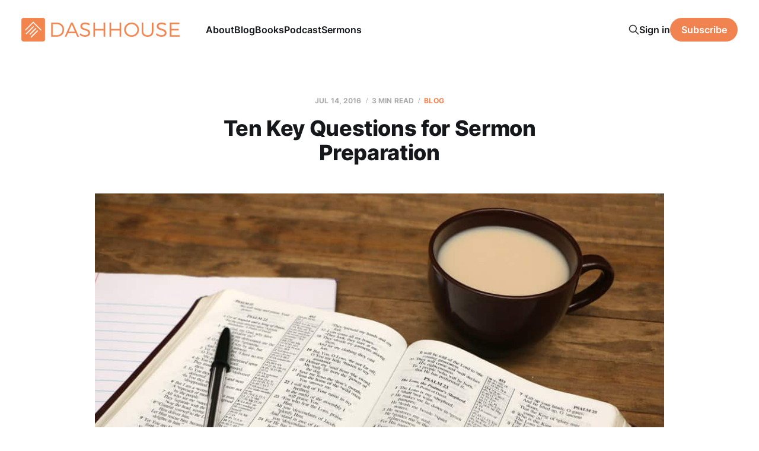

--- FILE ---
content_type: text/html; charset=utf-8
request_url: https://www.dashhouse.com/2016714ten-key-questions-for-sermon-preparation/
body_size: 7639
content:
<!DOCTYPE html>
<html lang="en">

<head>
    <meta charset="utf-8">
    <meta name="viewport" content="width=device-width, initial-scale=1">
    <title>Ten Key Questions for Sermon Preparation</title>
    <link rel="stylesheet" href="/assets/built/screen.css?v=d46ce8dd37">

    <meta name="description" content="There are many ways to prepare a sermon. When preparing a sermon on a passage of Scripture, though, I’ve found that there are ten questions that every preacher must answer. Not every answer will show up in the sermon, but every answer is important to the shape that the sermon takes. The first four questions center">
    <link rel="icon" href="https://www.dashhouse.com/content/images/size/w256h256/format/jpeg/2024/08/Icon-Orange---Screen.jpg" type="image/jpeg">
    <link rel="canonical" href="https://www.dashhouse.com/2016714ten-key-questions-for-sermon-preparation/">
    <meta name="referrer" content="origin-when-cross-origin">
    
    <meta property="og:site_name" content="DashHouse.com">
    <meta property="og:type" content="article">
    <meta property="og:title" content="Ten Key Questions for Sermon Preparation">
    <meta property="og:description" content="There are many ways to prepare a sermon. When preparing a sermon on a passage of Scripture, though, I’ve found that there are ten questions that every preacher must answer. Not every answer will s">
    <meta property="og:url" content="https://www.dashhouse.com/2016714ten-key-questions-for-sermon-preparation/">
    <meta property="og:image" content="https://www.dashhouse.com/content/images/v7/dashhouse.com/wp-content/uploads/2016/07/img9.jpg">
    <meta property="article:published_time" content="2016-07-14T09:00:00.000Z">
    <meta property="article:modified_time" content="2022-08-15T15:24:49.000Z">
    <meta property="article:tag" content="Blog">
    <meta property="article:tag" content="Preaching">
    
    <meta property="article:publisher" content="https://www.facebook.com/darrylsdash">
    <meta property="article:author" content="https://www.facebook.com/darrylsdash">
    <meta name="twitter:card" content="summary_large_image">
    <meta name="twitter:title" content="Ten Key Questions for Sermon Preparation">
    <meta name="twitter:description" content="There are many ways to prepare a sermon. When preparing a sermon on a passage of Scripture, though, I’ve found that there are ten questions that every preacher must answer. Not every answer will show up in the sermon, but every answer is important to the shape that the sermon takes. The first four questions center">
    <meta name="twitter:url" content="https://www.dashhouse.com/2016714ten-key-questions-for-sermon-preparation/">
    <meta name="twitter:image" content="https://www.dashhouse.com/content/images/v7/dashhouse.com/wp-content/uploads/2016/07/img9.jpg">
    <meta name="twitter:label1" content="Written by">
    <meta name="twitter:data1" content="Darryl Dash">
    <meta name="twitter:label2" content="Filed under">
    <meta name="twitter:data2" content="Blog, Preaching">
    <meta name="twitter:site" content="@dashhouse">
    <meta name="twitter:creator" content="@dashhouse">
    <meta property="og:image:width" content="1000">
    <meta property="og:image:height" content="667">
    
    <script type="application/ld+json">
{
    "@context": "https://schema.org",
    "@type": "Article",
    "publisher": {
        "@type": "Organization",
        "name": "DashHouse.com",
        "url": "https://www.dashhouse.com/",
        "logo": {
            "@type": "ImageObject",
            "url": "https://www.dashhouse.com/content/images/2022/07/Orange-Logo---Screen.png"
        }
    },
    "author": {
        "@type": "Person",
        "name": "Darryl Dash",
        "image": {
            "@type": "ImageObject",
            "url": "https://cdn.magicpages.co/dashhouse.mymagic.page/2024/05/Darryl-1.jpg",
            "width": 1200,
            "height": 1200
        },
        "url": "https://www.dashhouse.com/author/darryl/",
        "sameAs": [
            "https://www.facebook.com/darrylsdash",
            "https://x.com/dashhouse"
        ]
    },
    "headline": "Ten Key Questions for Sermon Preparation",
    "url": "https://www.dashhouse.com/2016714ten-key-questions-for-sermon-preparation/",
    "datePublished": "2016-07-14T09:00:00.000Z",
    "dateModified": "2022-08-15T15:24:49.000Z",
    "image": {
        "@type": "ImageObject",
        "url": "https://www.dashhouse.com/content/images/v7/dashhouse.com/wp-content/uploads/2016/07/img9.jpg",
        "width": 1000,
        "height": 667
    },
    "keywords": "Blog, Preaching",
    "description": "There are many ways to prepare a sermon. When preparing a sermon on a passage of Scripture, though, I’ve found that there are ten questions that every preacher must answer. Not every answer will show up in the sermon, but every answer is important to the shape that the sermon takes.\n\nThe first four questions center on the text. The next six questions center on how to communicate the text to our audience.\n\n\nFour Questions for the Text\n\n 1. What did this text mean for the original audience? One of",
    "mainEntityOfPage": "https://www.dashhouse.com/2016714ten-key-questions-for-sermon-preparation/"
}
    </script>

    <meta name="generator" content="Ghost 6.11">
    <link rel="alternate" type="application/rss+xml" title="DashHouse.com" href="https://www.dashhouse.com/rss/">
    <script defer src="https://cdn.jsdelivr.net/ghost/portal@~2.56/umd/portal.min.js" data-i18n="true" data-ghost="https://www.dashhouse.com/" data-key="2530f771bfcff753388ea6a0d9" data-api="https://www.dashhouse.com/ghost/api/content/" data-locale="en" crossorigin="anonymous"></script><style id="gh-members-styles">.gh-post-upgrade-cta-content,
.gh-post-upgrade-cta {
    display: flex;
    flex-direction: column;
    align-items: center;
    font-family: -apple-system, BlinkMacSystemFont, 'Segoe UI', Roboto, Oxygen, Ubuntu, Cantarell, 'Open Sans', 'Helvetica Neue', sans-serif;
    text-align: center;
    width: 100%;
    color: #ffffff;
    font-size: 16px;
}

.gh-post-upgrade-cta-content {
    border-radius: 8px;
    padding: 40px 4vw;
}

.gh-post-upgrade-cta h2 {
    color: #ffffff;
    font-size: 28px;
    letter-spacing: -0.2px;
    margin: 0;
    padding: 0;
}

.gh-post-upgrade-cta p {
    margin: 20px 0 0;
    padding: 0;
}

.gh-post-upgrade-cta small {
    font-size: 16px;
    letter-spacing: -0.2px;
}

.gh-post-upgrade-cta a {
    color: #ffffff;
    cursor: pointer;
    font-weight: 500;
    box-shadow: none;
    text-decoration: underline;
}

.gh-post-upgrade-cta a:hover {
    color: #ffffff;
    opacity: 0.8;
    box-shadow: none;
    text-decoration: underline;
}

.gh-post-upgrade-cta a.gh-btn {
    display: block;
    background: #ffffff;
    text-decoration: none;
    margin: 28px 0 0;
    padding: 8px 18px;
    border-radius: 4px;
    font-size: 16px;
    font-weight: 600;
}

.gh-post-upgrade-cta a.gh-btn:hover {
    opacity: 0.92;
}</style>
    <script defer src="https://cdn.jsdelivr.net/ghost/sodo-search@~1.8/umd/sodo-search.min.js" data-key="2530f771bfcff753388ea6a0d9" data-styles="https://cdn.jsdelivr.net/ghost/sodo-search@~1.8/umd/main.css" data-sodo-search="https://www.dashhouse.com/" data-locale="en" crossorigin="anonymous"></script>
    
    <link href="https://www.dashhouse.com/webmentions/receive/" rel="webmention">
    <script defer src="/public/cards.min.js?v=d46ce8dd37"></script>
    <link rel="stylesheet" type="text/css" href="/public/cards.min.css?v=d46ce8dd37">
    <script defer src="/public/member-attribution.min.js?v=d46ce8dd37"></script>
    <script defer src="/public/ghost-stats.min.js?v=d46ce8dd37" data-stringify-payload="false" data-datasource="analytics_events" data-storage="localStorage" data-host="https://www.dashhouse.com/.ghost/analytics/api/v1/page_hit"  tb_site_uuid="fd6639fa-3aba-49d4-8539-afce3ed3109a" tb_post_uuid="4042335c-d515-4be1-a685-0155971acbfa" tb_post_type="post" tb_member_uuid="undefined" tb_member_status="undefined"></script><style>:root {--ghost-accent-color: #f0834f;}</style>
    <!-- Google Tag Manager -->
<script>(function(w,d,s,l,i){w[l]=w[l]||[];w[l].push({'gtm.start':
new Date().getTime(),event:'gtm.js'});var f=d.getElementsByTagName(s)[0],
j=d.createElement(s),dl=l!='dataLayer'?'&l='+l:'';j.async=true;j.src=
'https://www.googletagmanager.com/gtm.js?id='+i+dl;f.parentNode.insertBefore(j,f);
})(window,document,'script','dataLayer','GTM-5XGH3SG');</script>
<!-- End Google Tag Manager -->

<!-- Site Behaviour -->
<script type="text/javascript">
      (
        function() {
          var sbSiteSecret = "e1700147-c7f8-49a5-b1a0-0d375719bc78";
          window.sitebehaviourTrackingSecret = sbSiteSecret;
          var scriptElement = document.createElement('script');
          scriptElement.async = true;
          scriptElement.id = "site-behaviour-script-v2";
          scriptElement.src = "https://sitebehaviour-cdn.fra1.cdn.digitaloceanspaces.com/index.min.js?sitebehaviour-secret=" + sbSiteSecret;
          document.head.appendChild(scriptElement); 
        }
      )()
</script>

<!-- Hockeystack -->
<script>
   var hsscript = document.createElement("script");
   hsscript.id = "wphs";
   hsscript.src = "https://cdn.jsdelivr.net/npm/hockeystack@latest/hockeystack.min.js";
   hsscript.async = 1;
   hsscript.dataset.apikey = "13f7cb07f9c208116530fb4f7b070a";
   hsscript.dataset.cookieless = 1;
   document.getElementsByTagName('head')[0].append(hsscript);
</script>

<!-- Meta Pixel Code -->
<script>
!function(f,b,e,v,n,t,s)
{if(f.fbq)return;n=f.fbq=function(){n.callMethod?
n.callMethod.apply(n,arguments):n.queue.push(arguments)};
if(!f._fbq)f._fbq=n;n.push=n;n.loaded=!0;n.version='2.0';
n.queue=[];t=b.createElement(e);t.async=!0;
t.src=v;s=b.getElementsByTagName(e)[0];
s.parentNode.insertBefore(t,s)}(window, document,'script',
'https://connect.facebook.net/en_US/fbevents.js');
fbq('init', '1865198380234541');
fbq('track', 'PageView');
</script>
<noscript><img height="1" width="1" style="display:none"
src="https://www.facebook.com/tr?id=1865198380234541&ev=PageView&noscript=1"
/></noscript>
<!-- End Meta Pixel Code -->

<style>
    /* Hide last image in content migrated from Wordpress */
    body.tag-hash-wp .gh-content > *:last-child:is(.kg-image-card) { display: none; }
    /* Correct color in dark mode */
	@media (max-width: 991px) { html.dark-mode .is-head-open:not(.is-head-brand):not(.is-head-dark):not(.is-head-transparent) #gh-head {
        background-color:#282c35; }}
</style>
</head>

<body class="post-template tag-posts tag-preaching tag-hash-dashhousecom tag-hash-wp is-head-left-logo">
<div class="site">

    <header id="gh-head" class="gh-head gh-outer">
        <div class="gh-head-inner">
            <div class="gh-head-brand">
                <div class="gh-head-brand-wrapper">
                    <a class="gh-head-logo" href="https://www.dashhouse.com">
                            <img src="https://www.dashhouse.com/content/images/2022/07/Orange-Logo---Screen.png" alt="DashHouse.com">
                                <img src="/content/images/2024/06/White-Logo---Screen.png" alt="DashHouse.com">
                    </a>
                </div>
                <button class="gh-search gh-icon-btn" aria-label="Search this site" data-ghost-search><svg xmlns="http://www.w3.org/2000/svg" fill="none" viewBox="0 0 24 24" stroke="currentColor" stroke-width="2" width="20" height="20"><path stroke-linecap="round" stroke-linejoin="round" d="M21 21l-6-6m2-5a7 7 0 11-14 0 7 7 0 0114 0z"></path></svg></button>
                <button class="gh-burger"></button>
            </div>

            <nav class="gh-head-menu">
                <ul class="nav">
    <li class="nav-about"><a href="https://dashhouse.com/about/">About</a></li>
    <li class="nav-blog"><a href="https://dashhouse.com/blog/">Blog</a></li>
    <li class="nav-books"><a href="https://dashhouse.com/books/">Books</a></li>
    <li class="nav-podcast"><a href="https://dashhouse.com/podcast/">Podcast</a></li>
    <li class="nav-sermons"><a href="https://dashhouse.com/sermons/">Sermons</a></li>
</ul>

            </nav>

            <div class="gh-head-actions">
                    <button class="gh-search gh-icon-btn" aria-label="Search this site" data-ghost-search><svg xmlns="http://www.w3.org/2000/svg" fill="none" viewBox="0 0 24 24" stroke="currentColor" stroke-width="2" width="20" height="20"><path stroke-linecap="round" stroke-linejoin="round" d="M21 21l-6-6m2-5a7 7 0 11-14 0 7 7 0 0114 0z"></path></svg></button>
                    <div class="gh-head-members">
                                <a class="gh-head-link" href="#/portal/signin" data-portal="signin">Sign in</a>
                                <a class="gh-head-btn gh-btn gh-primary-btn" href="#/portal/signup" data-portal="signup">Subscribe</a>
                    </div>
            </div>
        </div>
    </header>


    <div class="site-content">
        
<div class="content-area">
<main class="site-main">


    <article class="post tag-posts tag-preaching tag-hash-dashhousecom tag-hash-wp single-post">

        <header class="article-header gh-canvas">
            <div class="post-meta">
                <span class="post-meta-item post-meta-date">
                    <time datetime="2016-07-14">Jul 14, 2016</time>
                </span>
                    <span class="post-meta-item post-meta-length">3 min read</span>
                    <span class="post-meta-item post-meta-tags"><a class="post-tag post-tag-posts" href="/tag/posts/" title="Blog">Blog</a></span>
            </div>
            <h1 class="post-title">Ten Key Questions for Sermon Preparation</h1>
                <figure class="post-media kg-width-wide">
        <img
            class="post-image"
            srcset="/content/images/size/w400/v7/dashhouse.com/wp-content/uploads/2016/07/img9.jpg 400w,
                    /content/images/size/w750/v7/dashhouse.com/wp-content/uploads/2016/07/img9.jpg 750w,
                    /content/images/size/w960/v7/dashhouse.com/wp-content/uploads/2016/07/img9.jpg 960w,
                    /content/images/size/w1140/v7/dashhouse.com/wp-content/uploads/2016/07/img9.jpg 1140w,
                    /content/images/size/w1920/v7/dashhouse.com/wp-content/uploads/2016/07/img9.jpg 1920w"
            sizes="(min-width: 960px) 960px, 92vw"
            src="/content/images/size/w960/v7/dashhouse.com/wp-content/uploads/2016/07/img9.jpg"
            alt="img9.jpg"
            loading="lazy"
        >

    </figure>
        </header>

        <div class="gh-content gh-canvas">
            <p>There are many ways to prepare a sermon. When preparing a sermon on a passage of Scripture, though, I’ve found that there are ten questions that every preacher must answer. Not every answer will show up in the sermon, but every answer is important to the shape that the sermon takes.</p><figure class="kg-card kg-image-card"><img src="https://www.dashhouse.com/content/images/wp-content/uploads/2016/07/img9.jpg" class="kg-image" alt loading="lazy"></figure><p>The first four questions center on the text. The next six questions center on how to communicate the text to our audience.</p><h2 id="four-questions-for-the-text">Four Questions for the Text</h2><ol><li><strong>What did this text mean for the original audience?</strong> One of the biggest mistakes that we make is to ask what the text means for us before we know what it meant for the original audience. Forget about your audience for now. Until you answer this question, you’re not ready to proceed.<br></li><li><strong>What is the central idea of this text in relation to the original audience?</strong> There are many ideas in the passage, but there is a central idea. Until we understand the central idea of the text, we’re not prepared to move forward.<br></li><li><strong>What does the passage reveal about God?</strong> Is there an attribute revealed? What implications does the author draw from what’s revealed about God?<br></li><li><strong>What does the passage reveal about humanity?</strong> In particular, what does it reveal about human need? How does this passage reveal our failures (i.e. sin) and finitude (i.e. that we are limited)?</li></ol><p>Because I’m usually in such a rush to get to my listeners, I have to force myself to spend the time in these questions before I’m ready to move on to the next set.</p><h2 id="six-questions-for-preaching-the-text">Six Questions for Preaching the Text</h2><ol><li><strong>What does all of this mean for my audience?</strong> How does the central idea, as well as what’s revealed about God and about us, intersect with our condition today?<br></li><li><strong>How can I express the central idea practically and memorably?</strong> How can I express the central idea of the sermon so that people remember it, and so that it applies to people today? How can I structure the sermon so that it has one main point, with (when necessary) supporting points, rather than many different points?<br></li><li><strong>How can I raise the need?</strong> The sermon will address a need. If the listener is already aware of that need, how can I hook them? If they aren’t aware of the need, how can I make them aware? It’s good to show sympathy in how we raise the need. It’s not <em>their</em> need; it’s <em>our</em> need.<br></li><li><strong>How does the gospel answer this need?</strong> What is there in Jesus that answers this need? How does he become more beautiful and desirable in this passage?<br></li><li><strong>What does this look like today?</strong> What are the implications for how we love (desires), think (mind), and live (actions)? Important: don’t overemphasize actions at the expense of desires and thoughts.<br></li><li><strong>What objections will my hearers raise?</strong> How can I express these objections well, and answer them?</li></ol><p>These questions take quite a bit of thought. At this point, you haven’t even begun to write a manuscript (if you do that). If we answer them, though, we’ll be ready to prepare a sermon that’s biblical and that connects.</p><figure class="kg-card kg-image-card"><img src="https://www.dashhouse.com/content/images/v7/dashhouse.com/wp-content/uploads/2016/07/img9.jpg" class="kg-image" alt="Ten Key Questions for Sermon Preparation" loading="lazy"></figure>
        </div>

            <div class="gh-canvas">

    <section class="author">

        <div class="author-image-placeholder u-placeholder">
                <img class="author-image u-object-fit" src="https://cdn.magicpages.co/dashhouse.mymagic.page/2024/05/Darryl-1.jpg" alt="Darryl Dash" loading="lazy">
        </div>

        <div class="author-wrapper">
            <h4 class="author-name"><a href="/author/darryl/">Darryl Dash</a></h4>
                <div class="author-bio">I&#x27;m a grateful husband, father, oupa, and pastor of Grace Fellowship Church East Toronto. I love learning, writing, and encouraging. I&#x27;m on a lifelong quest to become a humble, gracious old man.</div>
                <div class="author-location">
                    Toronto, Canada
                </div>
        </div>

    </section>

</div>
    </article>


        
<section class="related-posts gh-canvas">

    <h3 class="related-title">You might also like...</h3>

    <div class="related-feed">

        <article class="post tag-blogging tag-posts">

            <figure class="post-media">
                <div class="u-placeholder rectangle">
                    <a class="post-image-link" href="/top-blog-posts-of-2024/">
                        <img class="post-image u-object-fit" src="/content/images/size/w750/2024/12/241217.jpg" alt="Top Blog Posts of 2024" loading="lazy">
                    </a>
                </div>
            </figure>

            <header class="post-header">
                <h2 class="post-title">
                    <a class="post-title-link" href="/top-blog-posts-of-2024/">Top Blog Posts of 2024</a>
                </h2>
                <time class="post-meta" datetime="2024-12-17">Dec 17, 2024</time>
            </header>

        </article>


        <article class="post tag-posts">

            <figure class="post-media">
                <div class="u-placeholder rectangle">
                    <a class="post-image-link" href="/a-couple-of-ministry-updates/">
                        <img class="post-image u-object-fit" src="/content/images/size/w750/v7/dashhouse.com/wp-content/uploads/2020/04/200407.jpg" alt="A Couple of Ministry Updates" loading="lazy">
                    </a>
                </div>
            </figure>

            <header class="post-header">
                <h2 class="post-title">
                    <a class="post-title-link" href="/a-couple-of-ministry-updates/">A Couple of Ministry Updates</a>
                </h2>
                <time class="post-meta" datetime="2020-04-07">Apr 7, 2020</time>
            </header>

        </article>


        <article class="post tag-posts tag-hash-dashhousecom tag-hash-wp">

            <figure class="post-media">
                <div class="u-placeholder rectangle">
                    <a class="post-image-link" href="/reader-survey-results/">
                        <img class="post-image u-object-fit" src="/content/images/size/w750/v7/dashhouse.com/wp-content/uploads/2017/07/170420.jpg" alt="Reader Survey Results" loading="lazy">
                    </a>
                </div>
            </figure>

            <header class="post-header">
                <h2 class="post-title">
                    <a class="post-title-link" href="/reader-survey-results/">Reader Survey Results</a>
                </h2>
                <time class="post-meta" datetime="2017-07-25">Jul 25, 2017</time>
            </header>

        </article>

    </div>

</section>


</main>
</div>
    </div>

    <footer class="gh-foot gh-outer">
        <div class="gh-foot-inner gh-inner">
            <div class="gh-copyright">
                DashHouse.com © 2026
            </div>
                <nav class="gh-foot-menu">
                    <ul class="nav">
    <li class="nav-facebook"><a href="https://www.facebook.com/darrylsdash">Facebook</a></li>
    <li class="nav-instagram"><a href="https://www.instagram.com/dashhouse/">Instagram</a></li>
    <li class="nav-x"><a href="https://x.com/dashhouse/">X</a></li>
    <li class="nav-contact"><a href="https://dashhouse.com/contact/">Contact</a></li>
    <li class="nav-fine-print"><a href="https://dashhouse.com/the-fine-print/">Fine Print</a></li>
    <li class="nav-rss"><a href="http://feeds.dashhouse.com/dashhouse">RSS</a></li>
    <li class="nav-search"><a href="#/search">Search</a></li>
    <li class="nav-sign-up"><a href="#/portal/">Sign up</a></li>
</ul>

                </nav>
            <div class="gh-powered-by">
                <a href="https://ghost.org/" target="_blank" rel="noopener">Powered by Ghost</a>
            </div>
        </div>
    </footer>

</div>

    <div class="pswp" tabindex="-1" role="dialog" aria-hidden="true">
    <div class="pswp__bg"></div>

    <div class="pswp__scroll-wrap">
        <div class="pswp__container">
            <div class="pswp__item"></div>
            <div class="pswp__item"></div>
            <div class="pswp__item"></div>
        </div>

        <div class="pswp__ui pswp__ui--hidden">
            <div class="pswp__top-bar">
                <div class="pswp__counter"></div>

                <button class="pswp__button pswp__button--close" title="Close (Esc)"></button>
                <button class="pswp__button pswp__button--share" title="Share"></button>
                <button class="pswp__button pswp__button--fs" title="Toggle fullscreen"></button>
                <button class="pswp__button pswp__button--zoom" title="Zoom in/out"></button>

                <div class="pswp__preloader">
                    <div class="pswp__preloader__icn">
                        <div class="pswp__preloader__cut">
                            <div class="pswp__preloader__donut"></div>
                        </div>
                    </div>
                </div>
            </div>

            <div class="pswp__share-modal pswp__share-modal--hidden pswp__single-tap">
                <div class="pswp__share-tooltip"></div>
            </div>

            <button class="pswp__button pswp__button--arrow--left" title="Previous (arrow left)"></button>
            <button class="pswp__button pswp__button--arrow--right" title="Next (arrow right)"></button>

            <div class="pswp__caption">
                <div class="pswp__caption__center"></div>
            </div>
        </div>
    </div>
</div>
<script
    src="https://code.jquery.com/jquery-3.5.1.min.js"
    integrity="sha256-9/aliU8dGd2tb6OSsuzixeV4y/faTqgFtohetphbbj0="
    crossorigin="anonymous">
</script>
<script src="/assets/built/main.min.js?v=d46ce8dd37"></script>

<!-- refTagger -->
<script>
	var refTagger = {
		settings: {
			bibleVersion: 'ESV'
		}
	}; 

	(function(d, t) {
		var n=d.querySelector('[nonce]');
		refTagger.settings.nonce = n && (n.nonce||n.getAttribute('nonce'));
		var g = d.createElement(t), s = d.getElementsByTagName(t)[0];
		g.src = 'https://api.reftagger.com/v2/RefTagger.js';
		g.nonce = refTagger.settings.nonce;
		s.parentNode.insertBefore(g, s);
	}(document, 'script'));
</script>

</body>
</html>